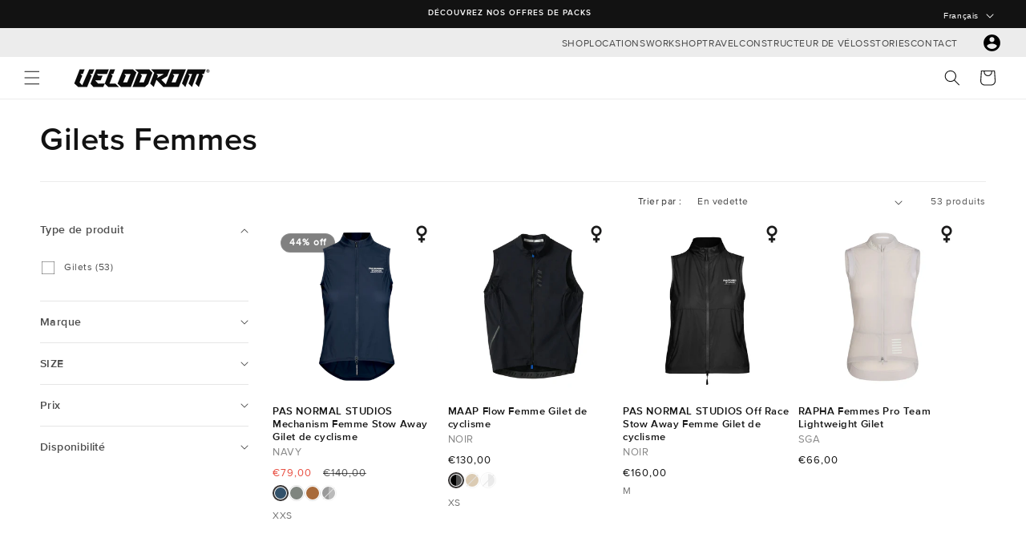

--- FILE ---
content_type: text/css
request_url: https://www.velodrom.cc/cdn/shop/t/82/assets/component-menu-drawer.css?v=113659169965527219101766508326
body_size: 1220
content:
.header__icon--menu{position:initial}.js menu-drawer>details>summary:before,.js menu-drawer>details[open]:not(.menu-opening)>summary:before{content:"";position:absolute;cursor:default;width:100%;height:calc(100vh - 100%);height:calc(var(--viewport-height, 100vh) - (var(--header-bottom-position, 100%)));top:100%;left:0;background:rgba(var(--color-foreground),.5);opacity:0;visibility:hidden;z-index:2;transition:opacity 0s,visibility 0s}menu-drawer>details[open]>summary:before{visibility:visible;opacity:1;transition:opacity var(--duration-default) ease,visibility var(--duration-default) ease}.menu-drawer{position:absolute;transform:translate(-100%);visibility:hidden;z-index:3;left:0;top:100%;width:100%;padding:0;background-color:rgb(var(--color-background));overflow-x:hidden;filter:drop-shadow(var(--drawer-shadow-horizontal-offset) var(--drawer-shadow-vertical-offset) var(--drawer-shadow-blur-radius) rgba(var(--color-shadow),var(--drawer-shadow-opacity)))}.js .menu-drawer{height:calc(100vh - 100%);height:calc(var(--viewport-height, 100vh) - (var(--header-bottom-position, 100%)))}.js details[open]>.menu-drawer,.js details[open]>.menu-drawer__submenu{transition:transform var(--duration-default) ease,visibility var(--duration-default) ease}.no-js details[open]>.menu-drawer,.js details[open].menu-opening>.menu-drawer,details[open].menu-opening>.menu-drawer__submenu{transform:translate(0);visibility:visible}.js .menu-drawer__navigation .submenu-open{visibility:hidden}@media screen and (min-width: 750px){.menu-drawer{width:40rem;border-width:0 var(--drawer-border-width) 0 0;border-style:solid;border-color:rgba(var(--color-foreground),var(--drawer-border-opacity))}.menu-drawer__menu-item:hover{opacity:.5;transition:opacity var(--duration-short) ease}.no-js .menu-drawer{height:auto}}.menu-drawer__inner-container{position:relative;height:100%}.menu-drawer__navigation-container{display:flex;flex-direction:column;overflow-y:auto;height:100%}.menu-drawer__navigation,.menu-drawer__navigation-2{padding-top:1.5rem;padding-bottom:3rem}.menu-drawer__menu .inspiration{display:flex;flex-direction:column;margin-left:3rem;margin-right:3rem;gap:1.5rem;overflow:hidden}.menu-drawer__navigation-2 .inspiration-slider{overflow-y:hidden;overflow-x:auto;display:flex;flex-wrap:nowrap;width:fit-content;max-width:100%;justify-content:start;scroll-snap-type:x mandatory;scroll-behavior:smooth;list-style:none;gap:1.5rem}.menu-drawer__navigation-2 .inspiration-slider::-webkit-scrollbar-thumb{background:transparent}.menu-drawer__navigation-2 .inspiration-slider:hover::-webkit-scrollbar-thumb{background:rgba(var(--color-foreground),.6)}.menu-drawer__navigation-2 .inspiration-slider::-webkit-scrollbar-track{background:transparent}.menu-drawer__navigation-2 .inspiration-slider:hover::-webkit-scrollbar-track{background:rgba(var(--color-foreground),.04)}.menu-drawer__navigation-2 .inspiration-slider::-webkit-scrollbar{max-width:.3rem;max-height:.3rem}.menu-drawer__navigation-2 .inspiration-slider a{padding:0}.menu-drawer__navigation-secondary{background-color:rgba(var(--color-foreground),.03);padding:3rem 0;flex:1 auto}.menu-drawer__navigation-secondary .menu-drawer__menu-item{font-size:1.3rem!important;padding:.65rem 3rem}.menu-drawer__menu-item-title{font-size:1.3rem;padding:.95rem 0;margin-top:0;margin-bottom:.5rem}.menu-drawer__inner-submenu{height:100%;overflow-x:hidden;overflow-y:auto;padding-bottom:2rem}.no-js .menu-drawer__navigation{padding:0}.no-js .menu-drawer__navigation>ul>li{border-bottom:.1rem solid rgba(var(--color-foreground),.04)}.no-js .menu-drawer__submenu ul>li{border-top:.1rem solid rgba(var(--color-foreground),.04)}.js .menu-drawer__menu li{margin-bottom:.2rem}.menu-drawer__menu-item{padding:.95rem 3rem;text-decoration:none;font-size:1.3rem}.no-js .menu-drawer__menu-item{font-size:1.3rem}.no-js .menu-drawer__submenu .menu-drawer__menu-item{padding:1.2rem 5.2rem 1.2rem 6rem}.no-js .menu-drawer__submenu .menu-drawer__submenu .menu-drawer__menu-item{padding-left:9rem}.menu-drawer summary.menu-drawer__menu-item{padding-right:5.2rem}.no-js .menu-drawer__menu-item .icon-caret{right:3rem}.menu-drawer__menu-item--active,.menu-drawer__menu-item:focus,.menu-drawer__close-button:focus,.menu-drawer__menu-item:hover,.menu-drawer__close-button:hover{color:rgb(var(--color-foreground))}.js .menu-drawer__menu-item .icon-caret,.no-js .menu-drawer .icon-arrow{display:none}.menu-drawer__menu-item--disable{display:none!important;pointer-events:none}.menu-drawer__menu-item--only-title{pointer-events:none;opacity:.5}.menu-drawer__menu-item--only-title:hover{opacity:1}.menu-drawer__menu-item--highlight{font-family:var(--font-heading-family);font-weight:var(--font-heading-weight)}.menu-drawer__menu-item--italic{font-size:1.2rem;font-style:italic;margin-left:6px;opacity:.7}.menu-drawer__menu-item>.icon-arrow{position:absolute;right:3rem;top:50%;transform:translateY(-50%)}.menu-drawer__menu-item.grandchild--link{font-size:1.3rem;padding:.75rem 3rem}.menu-drawer__menu-item.grandchild--link.link-with-image{display:flex;flex-wrap:wrap;flex-direction:column;align-items:flex-start;padding-bottom:1rem;gap:8px;position:relative;width:150px}.menu-drawer__menu-item.grandchild--link.link-with-image img{width:100%;height:auto;max-width:150px;object-fit:cover;aspect-ratio:4/3}.menu-drawer__menu-item.grandchild--link.link-with-image div{font-size:1.2rem;line-height:1.3}.js .menu-drawer__submenu{position:absolute;top:0;width:100%;bottom:0;left:0;background-color:rgb(var(--color-background));z-index:1;transform:translate(100%);visibility:hidden}.js .menu-drawer__submenu .menu-drawer__submenu{overflow-y:auto}.menu-drawer__inner-submenu-wrapper{display:flex;align-items:center;justify-content:space-between;padding:1.2rem 2.6rem 1.2rem 3rem;margin-top:2rem}.menu-drawer__close-button{text-decoration:none;display:flex;align-items:center;font-size:1.3rem;width:100%;background-color:transparent;font-family:var(--font-body-family);font-style:var(--font-body-style);text-align:left}.menu-drawer__view-all-button{display:flex;align-items:center;justify-content:end;font-size:1.2rem;min-width:60px;font-family:var(--font-body-family);font-style:var(--font-body-style)}.no-js .menu-drawer__close-button{display:none}.menu-drawer__close-button .icon-arrow{transform:rotate(180deg);margin-right:1rem}.menu-drawer__utility-links{padding:0;background-color:rgba(var(--color-foreground),.03);position:relative}.header--has-social .menu-drawer__utility-links{padding:0 3rem 2rem}.menu-drawer__utility-links-selectors{display:flex;justify-content:space-between;gap:1rem}.menu-drawer__utility-links-selectors localization-form{flex:1 auto}.menu-drawer__utility-links-selectors .localization-form:only-child{width:100%}.menu-drawer__utility-links-selectors .disclosure__button{margin:0!important;padding:1rem 1.5rem;background:transparent;height:3.5rem;min-height:calc(3.5rem + var(--inputs-border-width)* 2)}@media screen and (max-width: 749px){.header--has-account:where(:not(.header--has-social):not(.header--has-localizations)) .menu-drawer__utility-links{padding:2rem 3rem}.menu-drawer__menu-item.grandchild--link.link-with-image{width:145px}}@media screen and (max-width: 989px){.header--has-localizations:where(:not(.header--has-social)) .menu-drawer__utility-links{padding:2rem 3rem}}.menu-drawer__account{display:inline-flex;align-items:center;text-decoration:none;padding:1rem 0;font-size:1.3rem;color:rgb(var(--color-foreground));margin-bottom:0}.menu-drawer__utility-links:has(.menu-drawer__localization) .menu-drawer__account{margin:0}.menu-drawer__account .icon-account{height:2rem;width:2rem;margin-right:1rem}.menu-drawer__account:hover .icon-account{transform:scale(1.07)}.menu-drawer .list-social{justify-content:flex-start;margin-left:-1.25rem}.menu-drawer .list-social:empty{display:none}.link--text.menu-drawer__menu-item-red,.link--text.menu-drawer__menu-item-red.menu-drawer__menu-item--highlight{color:#8b0000!important}.link--text.menu-drawer__menu-item-blue,.link--text.menu-drawer__menu-item-blue.menu-drawer__menu-item--highlight{color:#77560d!important}.menu-drawer .list-social__link{padding:1.1rem}@media screen and (max-width: 749px){.menu-drawer.country-selector-open{transform:none!important;filter:none!important;transition:none!important}}.tabs{display:flex;padding:.95rem 3rem;margin-top:1rem;margin-bottom:0;gap:24px;list-style:none}.tabs li{text-transform:uppercase;height:fit-content}.tabs li a{font-size:1.3rem;color:rgba(var(--color-foreground),.8);text-decoration:none}.tabs li.active a{color:rgb(var(--color-foreground));font-family:var(--font-heading-family);text-decoration:underline;text-underline-offset:.8rem}.tab-content{display:none}.tab-content.active{display:block}@media screen and (max-width: 749px){.tabs{margin-top:0}}
/*# sourceMappingURL=/cdn/shop/t/82/assets/component-menu-drawer.css.map?v=113659169965527219101766508326 */
